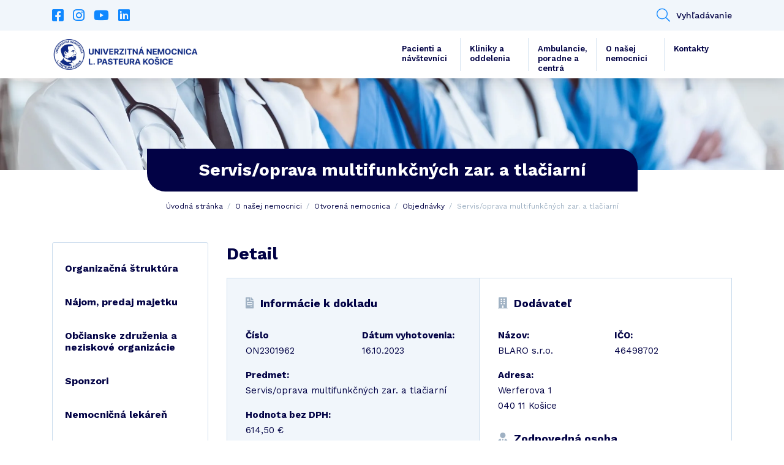

--- FILE ---
content_type: text/html; charset=UTF-8
request_url: https://unlp.sk/povinny-dokument/servis-oprava-multifunkcnych-zar-a-tlaciarni/
body_size: 8916
content:
<!DOCTYPE html>
<html lang="sk-SK">
    <head>
        <script id="Cookiebot" src="https://consent.cookiebot.com/uc.js" data-cbid="2af04d83-2a0f-4068-a934-7ccd944ceefe" data-blockingmode="auto" type="text/javascript" async></script>

        <meta http-equiv="content-type" content="text/html; charset=UTF-8" />
        <meta http-equiv="X-UA-Compatible" content="IE=edge" />
        <meta name="viewport" content="width=device-width, initial-scale=1" />
        <meta name="google-site-verification" content="pE7q9v6d8Ac68WaSbrm2O9DLdqHKT5vW50KwGC9Xvx4" />

        <!-- FONT AWESOME -->
        <link rel="stylesheet" href="https://unlp.sk/wp-content/themes/unlp/fontawesome/css/all.min.css" type="text/css" />
        <!-- BOOTSTRAP CSS -->
        <link rel="stylesheet" href="https://cdn.jsdelivr.net/npm/bootstrap@4.6.0/dist/css/bootstrap.min.css" integrity="sha384-B0vP5xmATw1+K9KRQjQERJvTumQW0nPEzvF6L/Z6nronJ3oUOFUFpCjEUQouq2+l" crossorigin="anonymous" />
        <!-- ADDITIONAL CSS -->
        <link rel="stylesheet" type="text/css" href="//cdn.jsdelivr.net/npm/slick-carousel@1.8.1/slick/slick.css"/>
        <link rel="stylesheet" href="https://cdn.jsdelivr.net/gh/fancyapps/fancybox@3.5.7/dist/jquery.fancybox.min.css" />
        <link rel="stylesheet" href="https://unlp.sk/wp-content/themes/unlp/css/jquery.fileuploader.min.css" />

        <!-- GOOGLE FONTS -->
        <link href="https://fonts.googleapis.com/css2?family=Work+Sans:ital,wght@0,100;0,200;0,300;0,400;0,500;0,600;0,700;0,800;0,900;1,100;1,200;1,300;1,400;1,500;1,600;1,700;1,800;1,900&display=swap" rel="stylesheet" />

        <!-- THEME CSS -->
        <link href="https://unlp.sk/wp-content/themes/unlp/style.css?ver=1.29" rel="stylesheet" />

        <!-- ADDITIONAL JAVASCRIPT -->
        <script type="text/javascript" src="https://maps.google.com/maps/api/js?key=AIzaSyBenrF40CIMglWCYv1LOFzOoZTdNhNzfSk"></script>
        <script src="https://www.google.com/recaptcha/api.js"></script>
        
        <meta name='robots' content='index, follow, max-image-preview:large, max-snippet:-1, max-video-preview:-1' />
	<style>img:is([sizes="auto" i], [sizes^="auto," i]) { contain-intrinsic-size: 3000px 1500px }</style>
	
	<!-- This site is optimized with the Yoast SEO plugin v21.5 - https://yoast.com/wordpress/plugins/seo/ -->
	<title>Servis/oprava multifunkčných zar. a tlačiarní - Univerzitná nemocnica L. Pasteura Košice</title>
	<link rel="canonical" href="https://unlp.sk/povinny-dokument/servis-oprava-multifunkcnych-zar-a-tlaciarni/" />
	<meta property="og:locale" content="sk_SK" />
	<meta property="og:type" content="article" />
	<meta property="og:title" content="Servis/oprava multifunkčných zar. a tlačiarní - Univerzitná nemocnica L. Pasteura Košice" />
	<meta property="og:url" content="https://unlp.sk/povinny-dokument/servis-oprava-multifunkcnych-zar-a-tlaciarni/" />
	<meta property="og:site_name" content="Univerzitná nemocnica L. Pasteura Košice" />
	<meta property="og:image" content="http://default" />
	<meta name="twitter:card" content="summary_large_image" />
	<script type="application/ld+json" class="yoast-schema-graph">{"@context":"https://schema.org","@graph":[{"@type":"WebPage","@id":"https://unlp.sk/povinny-dokument/servis-oprava-multifunkcnych-zar-a-tlaciarni/","url":"https://unlp.sk/povinny-dokument/servis-oprava-multifunkcnych-zar-a-tlaciarni/","name":"Servis/oprava multifunkčných zar. a tlačiarní - Univerzitná nemocnica L. Pasteura Košice","isPartOf":{"@id":"https://unlp.sk/#website"},"datePublished":"2023-10-19T08:53:49+00:00","dateModified":"2023-10-19T08:53:49+00:00","breadcrumb":{"@id":"https://unlp.sk/povinny-dokument/servis-oprava-multifunkcnych-zar-a-tlaciarni/#breadcrumb"},"inLanguage":"sk-SK","potentialAction":[{"@type":"ReadAction","target":["https://unlp.sk/povinny-dokument/servis-oprava-multifunkcnych-zar-a-tlaciarni/"]}]},{"@type":"BreadcrumbList","@id":"https://unlp.sk/povinny-dokument/servis-oprava-multifunkcnych-zar-a-tlaciarni/#breadcrumb","itemListElement":[{"@type":"ListItem","position":1,"name":"Domovská stránka","item":"https://unlp.sk/"},{"@type":"ListItem","position":2,"name":"Servis/oprava multifunkčných zar. a tlačiarní"}]},{"@type":"WebSite","@id":"https://unlp.sk/#website","url":"https://unlp.sk/","name":"Univerzitná nemocnica L. Pasteura Košice","description":"UNLP.sk","potentialAction":[{"@type":"SearchAction","target":{"@type":"EntryPoint","urlTemplate":"https://unlp.sk/?s={search_term_string}"},"query-input":"required name=search_term_string"}],"inLanguage":"sk-SK"}]}</script>
	<!-- / Yoast SEO plugin. -->


<link rel='stylesheet' id='wp-block-library-css' href='https://unlp.sk/wp-includes/css/dist/block-library/style.min.css?ver=6.7.1' type='text/css' media='all' />
<style id='classic-theme-styles-inline-css' type='text/css'>
/*! This file is auto-generated */
.wp-block-button__link{color:#fff;background-color:#32373c;border-radius:9999px;box-shadow:none;text-decoration:none;padding:calc(.667em + 2px) calc(1.333em + 2px);font-size:1.125em}.wp-block-file__button{background:#32373c;color:#fff;text-decoration:none}
</style>
<style id='global-styles-inline-css' type='text/css'>
:root{--wp--preset--aspect-ratio--square: 1;--wp--preset--aspect-ratio--4-3: 4/3;--wp--preset--aspect-ratio--3-4: 3/4;--wp--preset--aspect-ratio--3-2: 3/2;--wp--preset--aspect-ratio--2-3: 2/3;--wp--preset--aspect-ratio--16-9: 16/9;--wp--preset--aspect-ratio--9-16: 9/16;--wp--preset--color--black: #000000;--wp--preset--color--cyan-bluish-gray: #abb8c3;--wp--preset--color--white: #ffffff;--wp--preset--color--pale-pink: #f78da7;--wp--preset--color--vivid-red: #cf2e2e;--wp--preset--color--luminous-vivid-orange: #ff6900;--wp--preset--color--luminous-vivid-amber: #fcb900;--wp--preset--color--light-green-cyan: #7bdcb5;--wp--preset--color--vivid-green-cyan: #00d084;--wp--preset--color--pale-cyan-blue: #8ed1fc;--wp--preset--color--vivid-cyan-blue: #0693e3;--wp--preset--color--vivid-purple: #9b51e0;--wp--preset--gradient--vivid-cyan-blue-to-vivid-purple: linear-gradient(135deg,rgba(6,147,227,1) 0%,rgb(155,81,224) 100%);--wp--preset--gradient--light-green-cyan-to-vivid-green-cyan: linear-gradient(135deg,rgb(122,220,180) 0%,rgb(0,208,130) 100%);--wp--preset--gradient--luminous-vivid-amber-to-luminous-vivid-orange: linear-gradient(135deg,rgba(252,185,0,1) 0%,rgba(255,105,0,1) 100%);--wp--preset--gradient--luminous-vivid-orange-to-vivid-red: linear-gradient(135deg,rgba(255,105,0,1) 0%,rgb(207,46,46) 100%);--wp--preset--gradient--very-light-gray-to-cyan-bluish-gray: linear-gradient(135deg,rgb(238,238,238) 0%,rgb(169,184,195) 100%);--wp--preset--gradient--cool-to-warm-spectrum: linear-gradient(135deg,rgb(74,234,220) 0%,rgb(151,120,209) 20%,rgb(207,42,186) 40%,rgb(238,44,130) 60%,rgb(251,105,98) 80%,rgb(254,248,76) 100%);--wp--preset--gradient--blush-light-purple: linear-gradient(135deg,rgb(255,206,236) 0%,rgb(152,150,240) 100%);--wp--preset--gradient--blush-bordeaux: linear-gradient(135deg,rgb(254,205,165) 0%,rgb(254,45,45) 50%,rgb(107,0,62) 100%);--wp--preset--gradient--luminous-dusk: linear-gradient(135deg,rgb(255,203,112) 0%,rgb(199,81,192) 50%,rgb(65,88,208) 100%);--wp--preset--gradient--pale-ocean: linear-gradient(135deg,rgb(255,245,203) 0%,rgb(182,227,212) 50%,rgb(51,167,181) 100%);--wp--preset--gradient--electric-grass: linear-gradient(135deg,rgb(202,248,128) 0%,rgb(113,206,126) 100%);--wp--preset--gradient--midnight: linear-gradient(135deg,rgb(2,3,129) 0%,rgb(40,116,252) 100%);--wp--preset--font-size--small: 13px;--wp--preset--font-size--medium: 20px;--wp--preset--font-size--large: 36px;--wp--preset--font-size--x-large: 42px;--wp--preset--spacing--20: 0.44rem;--wp--preset--spacing--30: 0.67rem;--wp--preset--spacing--40: 1rem;--wp--preset--spacing--50: 1.5rem;--wp--preset--spacing--60: 2.25rem;--wp--preset--spacing--70: 3.38rem;--wp--preset--spacing--80: 5.06rem;--wp--preset--shadow--natural: 6px 6px 9px rgba(0, 0, 0, 0.2);--wp--preset--shadow--deep: 12px 12px 50px rgba(0, 0, 0, 0.4);--wp--preset--shadow--sharp: 6px 6px 0px rgba(0, 0, 0, 0.2);--wp--preset--shadow--outlined: 6px 6px 0px -3px rgba(255, 255, 255, 1), 6px 6px rgba(0, 0, 0, 1);--wp--preset--shadow--crisp: 6px 6px 0px rgba(0, 0, 0, 1);}:where(.is-layout-flex){gap: 0.5em;}:where(.is-layout-grid){gap: 0.5em;}body .is-layout-flex{display: flex;}.is-layout-flex{flex-wrap: wrap;align-items: center;}.is-layout-flex > :is(*, div){margin: 0;}body .is-layout-grid{display: grid;}.is-layout-grid > :is(*, div){margin: 0;}:where(.wp-block-columns.is-layout-flex){gap: 2em;}:where(.wp-block-columns.is-layout-grid){gap: 2em;}:where(.wp-block-post-template.is-layout-flex){gap: 1.25em;}:where(.wp-block-post-template.is-layout-grid){gap: 1.25em;}.has-black-color{color: var(--wp--preset--color--black) !important;}.has-cyan-bluish-gray-color{color: var(--wp--preset--color--cyan-bluish-gray) !important;}.has-white-color{color: var(--wp--preset--color--white) !important;}.has-pale-pink-color{color: var(--wp--preset--color--pale-pink) !important;}.has-vivid-red-color{color: var(--wp--preset--color--vivid-red) !important;}.has-luminous-vivid-orange-color{color: var(--wp--preset--color--luminous-vivid-orange) !important;}.has-luminous-vivid-amber-color{color: var(--wp--preset--color--luminous-vivid-amber) !important;}.has-light-green-cyan-color{color: var(--wp--preset--color--light-green-cyan) !important;}.has-vivid-green-cyan-color{color: var(--wp--preset--color--vivid-green-cyan) !important;}.has-pale-cyan-blue-color{color: var(--wp--preset--color--pale-cyan-blue) !important;}.has-vivid-cyan-blue-color{color: var(--wp--preset--color--vivid-cyan-blue) !important;}.has-vivid-purple-color{color: var(--wp--preset--color--vivid-purple) !important;}.has-black-background-color{background-color: var(--wp--preset--color--black) !important;}.has-cyan-bluish-gray-background-color{background-color: var(--wp--preset--color--cyan-bluish-gray) !important;}.has-white-background-color{background-color: var(--wp--preset--color--white) !important;}.has-pale-pink-background-color{background-color: var(--wp--preset--color--pale-pink) !important;}.has-vivid-red-background-color{background-color: var(--wp--preset--color--vivid-red) !important;}.has-luminous-vivid-orange-background-color{background-color: var(--wp--preset--color--luminous-vivid-orange) !important;}.has-luminous-vivid-amber-background-color{background-color: var(--wp--preset--color--luminous-vivid-amber) !important;}.has-light-green-cyan-background-color{background-color: var(--wp--preset--color--light-green-cyan) !important;}.has-vivid-green-cyan-background-color{background-color: var(--wp--preset--color--vivid-green-cyan) !important;}.has-pale-cyan-blue-background-color{background-color: var(--wp--preset--color--pale-cyan-blue) !important;}.has-vivid-cyan-blue-background-color{background-color: var(--wp--preset--color--vivid-cyan-blue) !important;}.has-vivid-purple-background-color{background-color: var(--wp--preset--color--vivid-purple) !important;}.has-black-border-color{border-color: var(--wp--preset--color--black) !important;}.has-cyan-bluish-gray-border-color{border-color: var(--wp--preset--color--cyan-bluish-gray) !important;}.has-white-border-color{border-color: var(--wp--preset--color--white) !important;}.has-pale-pink-border-color{border-color: var(--wp--preset--color--pale-pink) !important;}.has-vivid-red-border-color{border-color: var(--wp--preset--color--vivid-red) !important;}.has-luminous-vivid-orange-border-color{border-color: var(--wp--preset--color--luminous-vivid-orange) !important;}.has-luminous-vivid-amber-border-color{border-color: var(--wp--preset--color--luminous-vivid-amber) !important;}.has-light-green-cyan-border-color{border-color: var(--wp--preset--color--light-green-cyan) !important;}.has-vivid-green-cyan-border-color{border-color: var(--wp--preset--color--vivid-green-cyan) !important;}.has-pale-cyan-blue-border-color{border-color: var(--wp--preset--color--pale-cyan-blue) !important;}.has-vivid-cyan-blue-border-color{border-color: var(--wp--preset--color--vivid-cyan-blue) !important;}.has-vivid-purple-border-color{border-color: var(--wp--preset--color--vivid-purple) !important;}.has-vivid-cyan-blue-to-vivid-purple-gradient-background{background: var(--wp--preset--gradient--vivid-cyan-blue-to-vivid-purple) !important;}.has-light-green-cyan-to-vivid-green-cyan-gradient-background{background: var(--wp--preset--gradient--light-green-cyan-to-vivid-green-cyan) !important;}.has-luminous-vivid-amber-to-luminous-vivid-orange-gradient-background{background: var(--wp--preset--gradient--luminous-vivid-amber-to-luminous-vivid-orange) !important;}.has-luminous-vivid-orange-to-vivid-red-gradient-background{background: var(--wp--preset--gradient--luminous-vivid-orange-to-vivid-red) !important;}.has-very-light-gray-to-cyan-bluish-gray-gradient-background{background: var(--wp--preset--gradient--very-light-gray-to-cyan-bluish-gray) !important;}.has-cool-to-warm-spectrum-gradient-background{background: var(--wp--preset--gradient--cool-to-warm-spectrum) !important;}.has-blush-light-purple-gradient-background{background: var(--wp--preset--gradient--blush-light-purple) !important;}.has-blush-bordeaux-gradient-background{background: var(--wp--preset--gradient--blush-bordeaux) !important;}.has-luminous-dusk-gradient-background{background: var(--wp--preset--gradient--luminous-dusk) !important;}.has-pale-ocean-gradient-background{background: var(--wp--preset--gradient--pale-ocean) !important;}.has-electric-grass-gradient-background{background: var(--wp--preset--gradient--electric-grass) !important;}.has-midnight-gradient-background{background: var(--wp--preset--gradient--midnight) !important;}.has-small-font-size{font-size: var(--wp--preset--font-size--small) !important;}.has-medium-font-size{font-size: var(--wp--preset--font-size--medium) !important;}.has-large-font-size{font-size: var(--wp--preset--font-size--large) !important;}.has-x-large-font-size{font-size: var(--wp--preset--font-size--x-large) !important;}
:where(.wp-block-post-template.is-layout-flex){gap: 1.25em;}:where(.wp-block-post-template.is-layout-grid){gap: 1.25em;}
:where(.wp-block-columns.is-layout-flex){gap: 2em;}:where(.wp-block-columns.is-layout-grid){gap: 2em;}
:root :where(.wp-block-pullquote){font-size: 1.5em;line-height: 1.6;}
</style>
<link rel="https://api.w.org/" href="https://unlp.sk/wp-json/" /><link rel="EditURI" type="application/rsd+xml" title="RSD" href="https://unlp.sk/xmlrpc.php?rsd" />
<meta name="generator" content="WordPress 6.7.1" />
<link rel='shortlink' href='https://unlp.sk/?p=70937' />
<link rel="alternate" title="oEmbed (JSON)" type="application/json+oembed" href="https://unlp.sk/wp-json/oembed/1.0/embed?url=https%3A%2F%2Funlp.sk%2Fpovinny-dokument%2Fservis-oprava-multifunkcnych-zar-a-tlaciarni%2F" />
<link rel="alternate" title="oEmbed (XML)" type="text/xml+oembed" href="https://unlp.sk/wp-json/oembed/1.0/embed?url=https%3A%2F%2Funlp.sk%2Fpovinny-dokument%2Fservis-oprava-multifunkcnych-zar-a-tlaciarni%2F&#038;format=xml" />
<link rel="icon" href="https://unlp.sk/wp-content/uploads/2023/05/cropped-logo1200x255-bez-32x32.png" sizes="32x32" />
<link rel="icon" href="https://unlp.sk/wp-content/uploads/2023/05/cropped-logo1200x255-bez-192x192.png" sizes="192x192" />
<link rel="apple-touch-icon" href="https://unlp.sk/wp-content/uploads/2023/05/cropped-logo1200x255-bez-180x180.png" />
<meta name="msapplication-TileImage" content="https://unlp.sk/wp-content/uploads/2023/05/cropped-logo1200x255-bez-270x270.png" />

                
        <style type="text/css">

            
                                                .item-article .-image + .bg-category_18 {
                        background: #0cc69b;
                        color: #ffffff;
                    }
                                    .item-article .-image + .bg-category_53 {
                        background: #8224e3;
                        color: #ffffff;
                    }
                                    .item-article .-image + .bg-category_25 {
                        background: #770796;
                        color: #ffffff;
                    }
                                    .item-article .-image + .bg-category_19 {
                        background: #1088ff;
                        color: #ffffff;
                    }
                                    </style>

                    <!-- Global site tag (gtag.js) - Google Analytics -->
            <script async src="https://www.googletagmanager.com/gtag/js?id=G-B4GX70150Y"></script>
            <script>
            window.dataLayer = window.dataLayer || [];
            function gtag(){dataLayer.push(arguments);}
            gtag('js', new Date());

            gtag('config', 'G-B4GX70150Y');
            </script>
            </head>

    <body class="required_document-template-default single single-required_document postid-70937">
        <header>
            <div id="top">
                <div class="container">
                    <div class="row">
                                                    <div class="col-auto">
                                
                                <ul class="list-unstyled list-social">
                                                                            <li>
                                            <a href="https://www.facebook.com/unlp.sk" target="_blank"><i class="fab fa-facebook-square"></i></a>
                                        </li>
                                                                            <li>
                                            <a href="https://www.instagram.com/unlpke/" target="_blank"><i class="fab fa-instagram"></i></a>
                                        </li>
                                                                            <li>
                                            <a href="https://www.youtube.com/channel/UCGjPdTGSfj_i-ChB6qfHQSQ" target="_blank"><i class="fab fa-youtube"></i></a>
                                        </li>
                                                                            <li>
                                            <a href="https://www.linkedin.com/company/unlp-ke/" target="_blank"><i class="fab fa-linkedin"></i></a>
                                        </li>
                                                                    </ul>
                            </div>
                        
                                                    <div class="col">
                                <ul class="list-unstyled list-contact text-right">
                                    
                                                                            
                                        <li>
                                            <button id="button-header_search" type="button"><i class="fal fa-search"></i>Vyhľadávanie</button>

                                            <div class="item-header_search">
                                                <form action="https://unlp.sk/" method="get" role="search">
                                                    <div class="input-group">
                                                        <input class="form-control" type="text" autocomplete="off" placeholder="Zadajte názov kliniky, ošetrenia, lekára" name="s" />
                                                        
                                                        <div class="input-group-btn">
                                                            <button type="submit" class="btn btn-primary">
                                                                <i class="fal fa-search"></i>
                                                            </button>
                                                        </div>
                                                    </div>
                                                </form>
                                            </div>
                                        </li>
                                                                    </ul>
                            </div>
                                            </div>
                </div>
            </div>
            
            <div class="container">
                <div class="row align-items-center">
                    <div class="col col-xl-auto">
                        <a id="logo" href="https://unlp.sk">
                            <img src="https://unlp.sk/wp-content/uploads/2023/05/logo_edit_23-1.png" alt="Univerzitná nemocnica
L. Pasteura Košice" title="Univerzitná nemocnica
L. Pasteura Košice">
                        </a>
                    </div>

                    <div class="col-auto col-xl">
                        <button id="toggleMenu" class="btn btn-menu d-xl-none">
                            <i class="fas fa-bars"></i>
                        </button>

                        <div id="menu">
                            <ul class="list-unstyled list-menu text-right"><li id="menu-item-153" class="menu-item menu-item-type-post_type menu-item-object-page menu-item-153"><a href="https://unlp.sk/pacienti/">Pacienti a návštevníci</a></li>
<li id="menu-item-151" class="menu-item menu-item-type-post_type menu-item-object-page menu-item-151"><a href="https://unlp.sk/pracoviska-a-oddelenia/">Kliniky a oddelenia</a></li>
<li id="menu-item-44452" class="menu-item menu-item-type-post_type menu-item-object-page menu-item-44452"><a href="https://unlp.sk/ambulancie-a-centra/">Ambulancie, poradne a centrá</a></li>
<li id="menu-item-58723" class="menu-item menu-item-type-custom menu-item-object-custom menu-item-58723"><a href="https://www.unlp.sk/o-nasej-nemocnici/organizacna-struktura/">O našej nemocnici</a></li>
<li id="menu-item-147" class="menu-item menu-item-type-post_type menu-item-object-page menu-item-147"><a href="https://unlp.sk/kontakty/">Kontakty</a></li>
</ul>                        </div>
                    </div>
                </div>
            </div>
        </header>
    
<section class="module-intro">
    <picture class="-bg">
        <img src="https://unlp.sk/wp-content/uploads/2021/04/slider1.jpg" alt="Ilustračná foto - personál" />
    </picture>

    <div class="container">
        <h1 class="module-title">Servis/oprava multifunkčných zar. a tlačiarní</h1>

                    <div class="item-breadcrumb">
                <ul class="list-unstyled">
                    <li>
                        <a href="https://unlp.sk">Úvodná stránka</a>
                    </li>

                    <li class="page_item page-item-141 page_item_has_children"><a href="https://unlp.sk/o-nasej-nemocnici/">O našej nemocnici</a></li>
<li class="page_item page-item-1245"><a href="https://unlp.sk/o-nasej-nemocnici/otvorena-nemocnica/">Otvorená nemocnica</a></li>
<li><a href="https://unlp.sk/o-nasej-nemocnici/otvorena-nemocnica/objednavky/">Objednávky</a></li>
                    
                                            <li>
                            <span>Servis/oprava multifunkčných zar. a tlačiarní</span>
                        </li>
                                    </ul>
            </div>
        
            </div>
</section>
    
    <section class="module-content">
        <div class="container">
            <div class="row">
                <div id="content" class="col-12 col-md-8 col-lg-9 order-2">
                    
<h2 class="module-title h2">Detail</h2>

<div class="item-document_detail">
    <div class="row no-gutters">
        <div class="col-12 col-lg-6">
            <h3 class="-title">
                <i class="fas fa-file-invoice"></i>Informácie k dokladu
            </h3>

            <div class="row row-p">
                <div class="col-12 col-md">
                    <p>
                        <strong>Číslo</strong>
                        <br />ON2301962                    </p>
                </div>
                
                
                <div class="col-12 col-md">
                    <p>
                        <strong>Dátum vyhotovenia:</strong>
                        <br />16.10.2023                    </p>
                </div>
            </div>

            <p>
                <strong>Predmet:</strong>
                <br />Servis/oprava multifunkčných zar. a tlačiarní            </p>

            
            <p>
                <strong>Hodnota bez DPH:</strong>
                <br />614,50 €
            </p>
        </div>

        <div class="col-12 col-lg-6">
                            
                <h3 class="-title">
                    <i class="fas fa-building"></i>Dodávateľ
                </h3>
                
                <div class="row row-p">
                    <div class="col-12 col-sm-6">
                        <p>
                            <strong>Názov:</strong>
                            <br />BLARO  s.r.o.                        </p>
                    </div>

                    <div class="col-12 col-sm-6">
                        <p>
                            <strong>IČO:</strong>
                            <br />46498702                        </p>
                    </div>
                </div>

                <p>
                    <strong>Adresa:</strong>
                    <br />Werferova 1<br />040 11 Košice                </p>
            
                            <h3 class="-title">
                    <i class="fas fa-user-tie"></i>Zodpovedná osoba
                </h3>
                
                <div class="row row-p">
                    <div class="col-12 col-sm-6">
                        <p>
                            <strong>Podpísal:</strong>
                            <br />MUDr. Ľuboslav Beňa, PhD., MPH                        </p>
                    </div>

                    <div class="col-12 col-sm-6">
                        <p>
                            <strong>Funkcia:</strong>
                            <br />riaditeľ UNLP Košice                        </p>
                    </div>
                </div>
                    </div>
    </div>
</div>
    <div class="post-info">
        <div class="row">
            <div class="col-12 col-lg-6">
                <div class="credits">
                                        <p>Publikoval: Jozefína Antolová</p>
                    <p>Dátum publikovania: 19.10.2023</p>
                    <p>Aktualizované: 19.10.2023</p>
                    <p class="d-none">Upravil: Jozefína Antolová</p>                          
                </div>
          
            </div>
            <div class="col-12 col-lg-6 text-left">     
                <div class="a2a_kit a2a_kit_size_32 a2a_default_style d-lg-flex justify-content-end">
                    <a class="a2a_button_facebook"></a>
                    <a class="a2a_button_twitter"></a>
                    <a class="a2a_button_pinterest"></a>
                    <a class="a2a_dd" href="https://www.addtoany.com/share"></a>
                </div>

                <script async src="https://static.addtoany.com/menu/page.js"></script>  
            </div>
        </div>

    </div>
                </div>

                <div class="col-12 col-md-4 col-lg-3 order-1">
                    <aside>
                        <div class="aside-menu">
                            <ul class="list-unstyled level-1">
                                                                    
                                    <li>
                                        <a href="https://unlp.sk/o-nasej-nemocnici/organizacna-struktura/">Organizačná štruktúra</a>

                                        
                                                                            </li>
                                                                    
                                    <li>
                                        <a href="https://unlp.sk/o-nasej-nemocnici/predaj-majetku-statu/">Nájom, predaj majetku</a>

                                        
                                                                            </li>
                                                                    
                                    <li>
                                        <a href="https://unlp.sk/o-nasej-nemocnici/obcianske-zdruzenia-a-neziskove-organizacie/">Občianske združenia a neziskové organizácie</a>

                                        
                                                                            </li>
                                                                    
                                    <li>
                                        <a href="https://unlp.sk/o-nasej-nemocnici/sponzori/">Sponzori</a>

                                        
                                                                            </li>
                                                                    
                                    <li>
                                        <a href="https://unlp.sk/o-nasej-nemocnici/lekarne/">Nemocničná lekáreň</a>

                                        
                                                                            </li>
                                                                    
                                    <li>
                                        <a href="https://unlp.sk/o-nasej-nemocnici/kalendar-odbornych-podujati/">Kalendár odborných podujatí</a>

                                        
                                                                            </li>
                                                                    
                                    <li>
                                        <a href="https://unlp.sk/o-nasej-nemocnici/o-nas/">Naša nemocnica</a>

                                        
                                                                            </li>
                                                                    
                                    <li>
                                        <a href="https://unlp.sk/o-nasej-nemocnici/informacia-o-sposobe-zriadenia/">Informácia o spôsobe zriadenia</a>

                                        
                                                                            </li>
                                                                    
                                    <li>
                                        <a href="https://unlp.sk/o-nasej-nemocnici/vedenie-nemocnice/">Vedenie nemocnice</a>

                                        
                                                                            </li>
                                                                    
                                    <li class="current-menu-item">
                                        <a href="https://unlp.sk/o-nasej-nemocnici/otvorena-nemocnica/">Otvorená nemocnica</a>

                                        
                                                                                    <ul class="list-unstyled level-2">
                                                                                                    
                                                    <li>
                                                        <a href="https://unlp.sk/o-nasej-nemocnici/otvorena-nemocnica/protikorupcna-linka/">Protikorupčná linka</a>

                                                        
                                                                                                            </li>
                                                                                                    
                                                    <li>
                                                        <a href="https://unlp.sk/o-nasej-nemocnici/otvorena-nemocnica/verejne-obstaravanie/">Verejné obstarávanie</a>

                                                        
                                                                                                            </li>
                                                                                                    
                                                    <li>
                                                        <a href="https://unlp.sk/o-nasej-nemocnici/otvorena-nemocnica/pripravne-trhove-konzultacie/">Prípravné trhové konzultácie</a>

                                                        
                                                                                                            </li>
                                                                                                    
                                                    <li class="current-menu-item">
                                                        <a href="https://unlp.sk/o-nasej-nemocnici/otvorena-nemocnica/objednavky/">Objednávky</a>

                                                        
                                                                                                            </li>
                                                                                                    
                                                    <li>
                                                        <a href="https://unlp.sk/o-nasej-nemocnici/otvorena-nemocnica/platene-sluzby/">Platené služby</a>

                                                        
                                                                                                            </li>
                                                                                                    
                                                    <li>
                                                        <a href="https://unlp.sk/o-nasej-nemocnici/otvorena-nemocnica/faktury/">Faktúry</a>

                                                        
                                                                                                            </li>
                                                                                                    
                                                    <li>
                                                        <a href="https://unlp.sk/o-nasej-nemocnici/otvorena-nemocnica/register-ponukaneho-majetku-statu/">Nehnuteľný majetok</a>

                                                        
                                                                                                            </li>
                                                                                                    
                                                    <li>
                                                        <a href="https://unlp.sk/o-nasej-nemocnici/otvorena-nemocnica/projekty/">Projekty</a>

                                                        
                                                                                                            </li>
                                                                                                    
                                                    <li>
                                                        <a href="https://unlp.sk/o-nasej-nemocnici/otvorena-nemocnica/zmluvy/">Zmluvy</a>

                                                        
                                                                                                            </li>
                                                                                            </ul>
                                                                            </li>
                                                                    
                                    <li>
                                        <a href="https://unlp.sk/o-nasej-nemocnici/historia-nemocnice/">História nemocnice</a>

                                        
                                                                            </li>
                                                                    
                                    <li>
                                        <a href="https://unlp.sk/o-nasej-nemocnici/plan-nemocnice/">Plán nemocnice</a>

                                        
                                                                            </li>
                                                                    
                                    <li>
                                        <a href="https://unlp.sk/o-nasej-nemocnici/politika-kvality/">Politika kvality</a>

                                        
                                                                            </li>
                                                                    
                                    <li>
                                        <a href="https://unlp.sk/o-nasej-nemocnici/komisie/">Etická komisia</a>

                                        
                                                                            </li>
                                                                    
                                    <li>
                                        <a href="https://unlp.sk/o-nasej-nemocnici/odborove-organizacie-pri-unlp-kosice/">Odborové organizácie pri UNLP Košice</a>

                                        
                                                                            </li>
                                
                                                            </ul>
                        </div>

                        <div class="aside-contact">
                            <p class="-title">Kontakt</p>

                                                            <ul class="list-unstyled">
                                    <li>
                                        <p class="-phone">
                                            <span>Telefón</span>
                                            <a href="tel:+421556153111">+42155/615 3111<br /><span style="font-weight: 400;">(Rastislavova)</span></a><br /><br />
                                            <a href="tel:+421556402111">+42155/640 2111<br /><span style="font-weight: 400;">(Tr. SNP)</span></a>
                                        </p>
                                    </li>

                                    <li>
                                        <p class="-email">
                                            <span>E-mail</span>
                                            <a href="mailto:unlp@unlp.sk">unlp@unlp.sk</a>
                                        </p>
                                    </li>
                                </ul>
                                                    </div>
                    </aside>
                </div>
            </div>
        </div>
    </section>

        <footer id="footer">
            <div class="container">
                <div class="row no-gutters">
                    <div class="col-12 col-xl">
                        <div class="row">
                            <div class="col-12 col-sm-6 col-md-4 col-menu">
                                <h4 class="footer-title">Otvorená nemocnica</h4>
                        
                                <ul class="list-unstyled list-link"><li id="menu-item-2298" class="menu-item menu-item-type-post_type menu-item-object-page menu-item-2298"><a class="btn btn-link text-white" href="https://unlp.sk/o-nasej-nemocnici/otvorena-nemocnica/zmluvy/">Zmluvy</a></li>
<li id="menu-item-2299" class="menu-item menu-item-type-post_type menu-item-object-page menu-item-2299"><a class="btn btn-link text-white" href="https://unlp.sk/o-nasej-nemocnici/otvorena-nemocnica/verejne-obstaravanie/">Verejné obstarávanie</a></li>
<li id="menu-item-2300" class="menu-item menu-item-type-post_type menu-item-object-page menu-item-2300"><a class="btn btn-link text-white" target="_blank" href="https://unlp.sk/o-nasej-nemocnici/otvorena-nemocnica/register-ponukaneho-majetku-statu/">Nehnuteľný majetok</a></li>
<li id="menu-item-2301" class="menu-item menu-item-type-post_type menu-item-object-page menu-item-2301"><a class="btn btn-link text-white" href="https://unlp.sk/o-nasej-nemocnici/otvorena-nemocnica/protikorupcna-linka/">Protikorupčná linka</a></li>
<li id="menu-item-26175" class="menu-item menu-item-type-custom menu-item-object-custom menu-item-26175"><a class="btn btn-link text-white" target="_blank" href="https://www.unlp.sk/wp-content/uploads/2021/06/VOP_22092020_-final.pdf">Všeobecné obchodné podmienky</a></li>
<li id="menu-item-58608" class="menu-item menu-item-type-post_type menu-item-object-page menu-item-58608"><a class="btn btn-link text-white" href="https://unlp.sk/pacienti/tlaciva/">Tlačivá a vzorové zmluvy</a></li>
<li id="menu-item-58609" class="menu-item menu-item-type-post_type menu-item-object-page menu-item-58609"><a class="btn btn-link text-white" href="https://unlp.sk/informacie-pre-media/">Informácie pre médiá</a></li>
</ul>                            </div>

                            <div class="col-12 col-sm-6 col-md-4 col-link">
                                
                                <h4 class="footer-title">Užitočné odkazy</h4>

                                <ul class="list-unstyled list-link">
                                                                            <li>
                                            <a href="https://www.health.gov.sk/Titulka" class="btn btn-link text-white">Ministerstvo zdravotníctva SR</a>
                                        </li>
                                                                            <li>
                                            <a href="https://www.upjs.sk/lekarska-fakulta/" class="btn btn-link text-white">Lekárska fakulta UPJŠ</a>
                                        </li>
                                                                            <li>
                                            <a href="https://korona.gov.sk/nova-registracia-ockovanie-cakaren/" class="btn btn-link text-white">Korona.gov</a>
                                        </li>
                                                                            <li>
                                            <a href="http://www.nczisk.sk/Pages/default.aspx" class="btn btn-link text-white">Národné centrum zdravotníckych informácií</a>
                                        </li>
                                                                            <li>
                                            <a href="https://www.uvzsr.sk/" class="btn btn-link text-white">Úrad verejného zdravotníctva</a>
                                        </li>
                                                                            <li>
                                            <a href="https://www.udzs-sk.sk/urad/zakladne-informacie/" class="btn btn-link text-white">Úrad pre dohľad nad zdravotnou starostlivosťou</a>
                                        </li>
                                                                    </ul>
                            </div>

                                                            <div class="col-12 col-md-4 col-social">
                                    
                                    <h4 class="footer-title">Sledujte nás</h4>

                                    <ul class="list-unstyled list-social">
                                                                                    <li>
                                                <a href="https://www.facebook.com/unlp.sk" target="_blank"><i class="fab fa-facebook-square"></i></a>
                                            </li>
                                                                                    <li>
                                                <a href="https://www.instagram.com/unlpke/" target="_blank"><i class="fab fa-instagram"></i></a>
                                            </li>
                                                                                    <li>
                                                <a href="https://www.youtube.com/channel/UCGjPdTGSfj_i-ChB6qfHQSQ" target="_blank"><i class="fab fa-youtube"></i></a>
                                            </li>
                                                                                    <li>
                                                <a href="https://www.linkedin.com/company/unlp-ke/" target="_blank"><i class="fab fa-linkedin"></i></a>
                                            </li>
                                                                            </ul>
                                </div>
                                                    </div>
                        
                        <div class="row">
                            <div class="col-12">
                                <div class="col-info-menu">
                                    <ul class="list-unstyled list-link"><li id="menu-item-3025" class="menu-item menu-item-type-post_type menu-item-object-page menu-item-3025"><a class="btn btn-link text-white -without" href="https://unlp.sk/vyhlasenie-o-pristupnosti/">Vyhlásenie o prístupnosti</a></li>
<li id="menu-item-3024" class="menu-item menu-item-type-post_type menu-item-object-page menu-item-3024"><a class="btn btn-link text-white -without" href="https://unlp.sk/technicky-prevadzkovatel/">Technický prevádzkovateľ</a></li>
<li id="menu-item-3026" class="menu-item menu-item-type-post_type menu-item-object-page menu-item-3026"><a class="btn btn-link text-white -without" href="https://unlp.sk/mapa-stranok/">Mapa stránok</a></li>
</ul>                                </div>
                            </div>
                        </div>
                    </div>

                    <div class="col-12 col-xl-auto">
                        <div class="footer-contact">
                            <h4 class="footer-title">Kontakt UNLP</h4>

                            <p>Univerzitná nemocnica L. Pasteura Košice<br />
<br />
IČO: 00606707<br />
DIČ: 2021141969 <br />
IČ DPH: SK2021141969 </p>

                            
                            <div class="item-footer_places">
                                <div class="row">
                                    
                                                                            
                                        <div class="col-auto">
                                            <p>
                                                <strong>Tr. SNP 1</strong>
                                                040 11 Košice                                            </p>

                                                                                            <ul class="list-unstyled -contact d-none d-sm-block">
                                                                                                            <li class="--phone">
                                                            <a href="tel:+421556402111"><i class="fal fa-phone fa-flip-horizontal"></i>+421 55/640 2111</a>
                                                        </li>

                                                                                                                                        
                                                                                                            <li class="--email">
                                                            <a href="mailto:unlp@unlp.sk"><i class="fal fa-envelope"></i>unlp@unlp.sk</a>
                                                        </li>

                                                                                                                                                            </ul>
                                                                                    </div>
                                                                            
                                        <div class="col-auto">
                                            <p>
                                                <strong>Rastislavova 43</strong>
                                                041 90 Košice                                            </p>

                                                                                            <ul class="list-unstyled -contact d-none d-sm-block">
                                                                                                            <li class="--phone">
                                                            <a href="tel:+421556153111"><i class="fal fa-phone fa-flip-horizontal"></i>+421 55/615 3111</a>
                                                        </li>

                                                                                                                                        
                                                                                                            <li class="--email">
                                                            <a href="mailto:unlp@unlp.sk"><i class="fal fa-envelope"></i>unlp@unlp.sk</a>
                                                        </li>

                                                                                                                                                            </ul>
                                                                                    </div>
                                                                    </div>

                                                                    
                                    <ul class="list-unstyled -contact d-sm-none">
                                                                                    <li class="--phone">
                                                <a href="tel:+421556402111"><i class="fal fa-phone fa-flip-horizontal"></i>+421 55/640 2111</a>
                                            </li>
                                                                                    <li class="--phone">
                                                <a href="tel:+421556153111"><i class="fal fa-phone fa-flip-horizontal"></i>+421 55/615 3111</a>
                                            </li>
                                        
                                                                                    <li class="--email">
                                                <a href="mailto:unlp@unlp.sk"><i class="fal fa-envelope"></i>unlp@unlp.sk</a>
                                            </li>
                                                                            </ul>
                                                            </div>
                        </div>
                    </div>
                </div>
            </div>

            <div id="bottom" class="text-center text-md-left">
                <div class="container">
                    <div class="row">
                        <div class="col-12 col-md">
                            <p>© UNLP Košice 2000 - 2026</p>
                        </div>

                        <div class="col-12 col-md-auto">
                        </div>
                    </div>
                </div>
            </div>
        </footer>

        <!-- JQUERY -->
        <script data-cookieconsent="ignore" src="https://code.jquery.com/jquery-3.4.1.min.js" integrity="sha256-CSXorXvZcTkaix6Yvo6HppcZGetbYMGWSFlBw8HfCJo=" crossorigin="anonymous"></script>
        
        <!-- BOOTSTRAP JAVASCRIPT -->
        <script data-cookieconsent="ignore" src="https://cdn.jsdelivr.net/npm/bootstrap@4.6.0/dist/js/bootstrap.bundle.min.js" integrity="sha384-Piv4xVNRyMGpqkS2by6br4gNJ7DXjqk09RmUpJ8jgGtD7zP9yug3goQfGII0yAns" crossorigin="anonymous"></script>
        
        <!-- ADDITIONAL JAVASCRIPT -->
        <script data-cookieconsent="ignore" src="https://cdn.jsdelivr.net/gh/xcash/bootstrap-autocomplete@v2.3.7/dist/latest/bootstrap-autocomplete.min.js"></script>
        <script data-cookieconsent="ignore" type="text/javascript" src="//cdn.jsdelivr.net/npm/slick-carousel@1.8.1/slick/slick.min.js"></script>
        <script data-cookieconsent="ignore" src="https://cdn.jsdelivr.net/gh/fancyapps/fancybox@3.5.7/dist/jquery.fancybox.min.js"></script>
        <script data-cookieconsent="ignore" src="https://unlp.sk/wp-content/themes/unlp/js/jquery.fileuploader.min.js"></script>
        <!-- THEME JAVASCRIPT -->
        <script async data-cookieconsent="ignore" src="https://unlp.sk/wp-content/themes/unlp/js/custom.js?ver=1.13"></script>

        
            </body>
</html>
<!--
Performance optimized by W3 Total Cache. Learn more: https://www.boldgrid.com/w3-total-cache/


Served from: unlp.sk @ 2026-01-20 07:24:44 by W3 Total Cache
-->